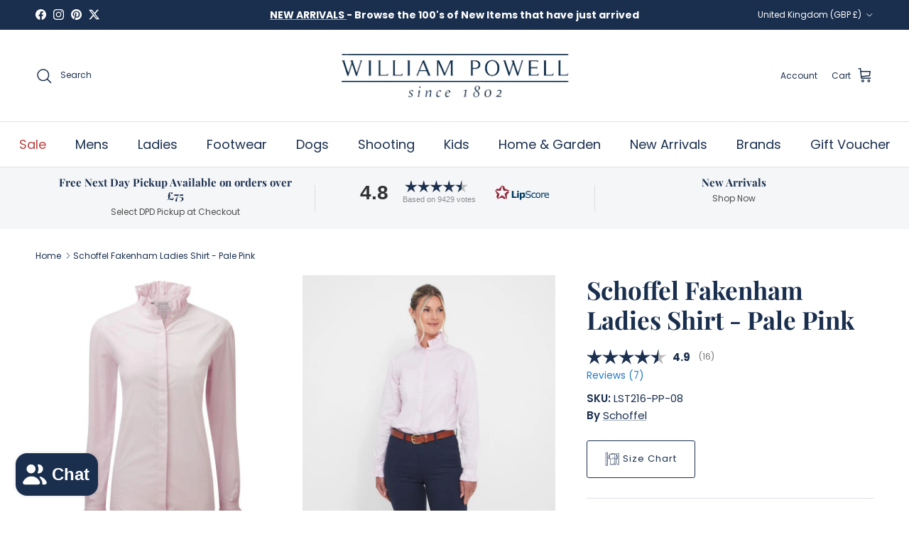

--- FILE ---
content_type: text/javascript; charset=utf-8
request_url: https://williampowell.com/products/schoffel-fakenham-ladies-shirt-pale-pink.js
body_size: 1023
content:
{"id":7536038379682,"title":"Schoffel Fakenham Ladies Shirt - Pale Pink","handle":"schoffel-fakenham-ladies-shirt-pale-pink","description":"\u003cp\u003eThe Schöffel Fakenham Ladies Shirt is just bursting with quality and character. The pie crust cuffs and collar, so beloved by Lady Diana, immediately catch the eye, complementing the shape offered by the shirt's elegant fit. Perfect for formal outings or in the field when matched with tweeds bearing specks of bright colours and maybe even a statement necklace. \u003c\/p\u003e\n\u003cp\u003e \u003c\/p\u003e\n\u003cul\u003e\n\u003cli\u003e\u003cstrong\u003e100% cotton poplin\u003c\/strong\u003e\u003c\/li\u003e\n\u003cli\u003e\u003cstrong\u003eSlim fit\u003c\/strong\u003e\u003c\/li\u003e\n\u003cli\u003e\u003cstrong\u003eRuns slightly large\u003c\/strong\u003e\u003c\/li\u003e\n\u003cli\u003e\u003cstrong\u003ePie crust collar and cuffs\u003c\/strong\u003e\u003c\/li\u003e\n\u003cli\u003e\u003cstrong\u003eButtoned cuff\u003c\/strong\u003e\u003c\/li\u003e\n\u003cli\u003e\u003cstrong\u003eSchöffel branded buttons\u003c\/strong\u003e\u003c\/li\u003e\n\u003cli\u003e\u003cstrong\u003eMachine washable\u003c\/strong\u003e\u003c\/li\u003e\n\u003c\/ul\u003e","published_at":"2022-06-30T09:27:52+01:00","created_at":"2022-06-09T10:24:22+01:00","vendor":"Schoffel","type":"Feminine Fit Shirt","tags":["AW22","Col_Pink","Discount Allowed","Ladies","Ladies Jumpers \u0026 Shirts Offers","Ladies|Ladieswear|Shirts","not-on-sale","out-of-stock","Schoffel Formal Shirt","SG-Schoffel Ladies Coats Tops \u0026 Fleeces","Shirt","supplier_Schoffel","VIP Event"],"price":9000,"price_min":9000,"price_max":9000,"available":false,"price_varies":false,"compare_at_price":null,"compare_at_price_min":0,"compare_at_price_max":0,"compare_at_price_varies":false,"variants":[{"id":42255945629858,"title":"8","option1":"8","option2":null,"option3":null,"sku":"LST216-PP-08","requires_shipping":true,"taxable":true,"featured_image":null,"available":false,"name":"Schoffel Fakenham Ladies Shirt - Pale Pink - 8","public_title":"8","options":["8"],"price":9000,"weight":0,"compare_at_price":null,"inventory_management":"shopify","barcode":"5055887587507","quantity_rule":{"min":1,"max":null,"increment":1},"quantity_price_breaks":[],"requires_selling_plan":false,"selling_plan_allocations":[]},{"id":42255945662626,"title":"10","option1":"10","option2":null,"option3":null,"sku":"LST216-PP-10","requires_shipping":true,"taxable":true,"featured_image":null,"available":false,"name":"Schoffel Fakenham Ladies Shirt - Pale Pink - 10","public_title":"10","options":["10"],"price":9000,"weight":0,"compare_at_price":null,"inventory_management":"shopify","barcode":"5055887587514","quantity_rule":{"min":1,"max":null,"increment":1},"quantity_price_breaks":[],"requires_selling_plan":false,"selling_plan_allocations":[]},{"id":42255945695394,"title":"12","option1":"12","option2":null,"option3":null,"sku":"LST216-PP-12","requires_shipping":true,"taxable":true,"featured_image":null,"available":false,"name":"Schoffel Fakenham Ladies Shirt - Pale Pink - 12","public_title":"12","options":["12"],"price":9000,"weight":0,"compare_at_price":null,"inventory_management":"shopify","barcode":"5055887587521","quantity_rule":{"min":1,"max":null,"increment":1},"quantity_price_breaks":[],"requires_selling_plan":false,"selling_plan_allocations":[]},{"id":42255945728162,"title":"14","option1":"14","option2":null,"option3":null,"sku":"LST216-PP-14","requires_shipping":true,"taxable":true,"featured_image":null,"available":false,"name":"Schoffel Fakenham Ladies Shirt - Pale Pink - 14","public_title":"14","options":["14"],"price":9000,"weight":0,"compare_at_price":null,"inventory_management":"shopify","barcode":"5055887587538","quantity_rule":{"min":1,"max":null,"increment":1},"quantity_price_breaks":[],"requires_selling_plan":false,"selling_plan_allocations":[]},{"id":42255945760930,"title":"16","option1":"16","option2":null,"option3":null,"sku":"LST216-PP-16","requires_shipping":true,"taxable":true,"featured_image":null,"available":false,"name":"Schoffel Fakenham Ladies Shirt - Pale Pink - 16","public_title":"16","options":["16"],"price":9000,"weight":0,"compare_at_price":null,"inventory_management":"shopify","barcode":"5055887587545","quantity_rule":{"min":1,"max":null,"increment":1},"quantity_price_breaks":[],"requires_selling_plan":false,"selling_plan_allocations":[]},{"id":42255945793698,"title":"18","option1":"18","option2":null,"option3":null,"sku":"LST216-PP-18","requires_shipping":true,"taxable":true,"featured_image":null,"available":false,"name":"Schoffel Fakenham Ladies Shirt - Pale Pink - 18","public_title":"18","options":["18"],"price":9000,"weight":0,"compare_at_price":null,"inventory_management":"shopify","barcode":"5055887587552","quantity_rule":{"min":1,"max":null,"increment":1},"quantity_price_breaks":[],"requires_selling_plan":false,"selling_plan_allocations":[]},{"id":42255945826466,"title":"20","option1":"20","option2":null,"option3":null,"sku":"LST216-PP-20","requires_shipping":true,"taxable":true,"featured_image":null,"available":false,"name":"Schoffel Fakenham Ladies Shirt - Pale Pink - 20","public_title":"20","options":["20"],"price":9000,"weight":0,"compare_at_price":null,"inventory_management":"shopify","barcode":"5055887587569","quantity_rule":{"min":1,"max":null,"increment":1},"quantity_price_breaks":[],"requires_selling_plan":false,"selling_plan_allocations":[]},{"id":42255945859234,"title":"22","option1":"22","option2":null,"option3":null,"sku":"LST216-PP-22","requires_shipping":true,"taxable":true,"featured_image":null,"available":false,"name":"Schoffel Fakenham Ladies Shirt - Pale Pink - 22","public_title":"22","options":["22"],"price":9000,"weight":0,"compare_at_price":null,"inventory_management":"shopify","barcode":"5055887587576","quantity_rule":{"min":1,"max":null,"increment":1},"quantity_price_breaks":[],"requires_selling_plan":false,"selling_plan_allocations":[]}],"images":["\/\/cdn.shopify.com\/s\/files\/1\/0598\/9761\/0402\/products\/schoffel-fakenham-ladies-shirt-pale-pink-william-powell.jpg?v=1657802747","\/\/cdn.shopify.com\/s\/files\/1\/0598\/9761\/0402\/products\/LST216-PP_1.jpg?v=1663778414","\/\/cdn.shopify.com\/s\/files\/1\/0598\/9761\/0402\/products\/LST216-PP_2.jpg?v=1663778414","\/\/cdn.shopify.com\/s\/files\/1\/0598\/9761\/0402\/products\/LST216-PP_3.jpg?v=1663778415","\/\/cdn.shopify.com\/s\/files\/1\/0598\/9761\/0402\/products\/LST216-PP_4.jpg?v=1663778414","\/\/cdn.shopify.com\/s\/files\/1\/0598\/9761\/0402\/products\/LST216-PP_5.jpg?v=1663778415"],"featured_image":"\/\/cdn.shopify.com\/s\/files\/1\/0598\/9761\/0402\/products\/schoffel-fakenham-ladies-shirt-pale-pink-william-powell.jpg?v=1657802747","options":[{"name":"Size","position":1,"values":["8","10","12","14","16","18","20","22"]}],"url":"\/products\/schoffel-fakenham-ladies-shirt-pale-pink","media":[{"alt":"Schoffel Fakenham Ladies Shirt - Pale Pink - William Powell","id":26211321741474,"position":1,"preview_image":{"aspect_ratio":1.0,"height":800,"width":800,"src":"https:\/\/cdn.shopify.com\/s\/files\/1\/0598\/9761\/0402\/products\/schoffel-fakenham-ladies-shirt-pale-pink-william-powell.jpg?v=1657802747"},"aspect_ratio":1.0,"height":800,"media_type":"image","src":"https:\/\/cdn.shopify.com\/s\/files\/1\/0598\/9761\/0402\/products\/schoffel-fakenham-ladies-shirt-pale-pink-william-powell.jpg?v=1657802747","width":800},{"alt":null,"id":26696314912930,"position":2,"preview_image":{"aspect_ratio":1.0,"height":800,"width":800,"src":"https:\/\/cdn.shopify.com\/s\/files\/1\/0598\/9761\/0402\/products\/LST216-PP_1.jpg?v=1663778414"},"aspect_ratio":1.0,"height":800,"media_type":"image","src":"https:\/\/cdn.shopify.com\/s\/files\/1\/0598\/9761\/0402\/products\/LST216-PP_1.jpg?v=1663778414","width":800},{"alt":null,"id":26696314945698,"position":3,"preview_image":{"aspect_ratio":1.0,"height":800,"width":800,"src":"https:\/\/cdn.shopify.com\/s\/files\/1\/0598\/9761\/0402\/products\/LST216-PP_2.jpg?v=1663778414"},"aspect_ratio":1.0,"height":800,"media_type":"image","src":"https:\/\/cdn.shopify.com\/s\/files\/1\/0598\/9761\/0402\/products\/LST216-PP_2.jpg?v=1663778414","width":800},{"alt":null,"id":26696315011234,"position":4,"preview_image":{"aspect_ratio":1.0,"height":800,"width":800,"src":"https:\/\/cdn.shopify.com\/s\/files\/1\/0598\/9761\/0402\/products\/LST216-PP_3.jpg?v=1663778415"},"aspect_ratio":1.0,"height":800,"media_type":"image","src":"https:\/\/cdn.shopify.com\/s\/files\/1\/0598\/9761\/0402\/products\/LST216-PP_3.jpg?v=1663778415","width":800},{"alt":null,"id":26696315044002,"position":5,"preview_image":{"aspect_ratio":1.0,"height":800,"width":800,"src":"https:\/\/cdn.shopify.com\/s\/files\/1\/0598\/9761\/0402\/products\/LST216-PP_4.jpg?v=1663778414"},"aspect_ratio":1.0,"height":800,"media_type":"image","src":"https:\/\/cdn.shopify.com\/s\/files\/1\/0598\/9761\/0402\/products\/LST216-PP_4.jpg?v=1663778414","width":800},{"alt":null,"id":26696315076770,"position":6,"preview_image":{"aspect_ratio":1.0,"height":800,"width":800,"src":"https:\/\/cdn.shopify.com\/s\/files\/1\/0598\/9761\/0402\/products\/LST216-PP_5.jpg?v=1663778415"},"aspect_ratio":1.0,"height":800,"media_type":"image","src":"https:\/\/cdn.shopify.com\/s\/files\/1\/0598\/9761\/0402\/products\/LST216-PP_5.jpg?v=1663778415","width":800}],"requires_selling_plan":false,"selling_plan_groups":[]}

--- FILE ---
content_type: text/javascript; charset=utf-8
request_url: https://williampowell.com/products/schoffel-fakenham-ladies-shirt-pale-pink.js
body_size: 556
content:
{"id":7536038379682,"title":"Schoffel Fakenham Ladies Shirt - Pale Pink","handle":"schoffel-fakenham-ladies-shirt-pale-pink","description":"\u003cp\u003eThe Schöffel Fakenham Ladies Shirt is just bursting with quality and character. The pie crust cuffs and collar, so beloved by Lady Diana, immediately catch the eye, complementing the shape offered by the shirt's elegant fit. Perfect for formal outings or in the field when matched with tweeds bearing specks of bright colours and maybe even a statement necklace. \u003c\/p\u003e\n\u003cp\u003e \u003c\/p\u003e\n\u003cul\u003e\n\u003cli\u003e\u003cstrong\u003e100% cotton poplin\u003c\/strong\u003e\u003c\/li\u003e\n\u003cli\u003e\u003cstrong\u003eSlim fit\u003c\/strong\u003e\u003c\/li\u003e\n\u003cli\u003e\u003cstrong\u003eRuns slightly large\u003c\/strong\u003e\u003c\/li\u003e\n\u003cli\u003e\u003cstrong\u003ePie crust collar and cuffs\u003c\/strong\u003e\u003c\/li\u003e\n\u003cli\u003e\u003cstrong\u003eButtoned cuff\u003c\/strong\u003e\u003c\/li\u003e\n\u003cli\u003e\u003cstrong\u003eSchöffel branded buttons\u003c\/strong\u003e\u003c\/li\u003e\n\u003cli\u003e\u003cstrong\u003eMachine washable\u003c\/strong\u003e\u003c\/li\u003e\n\u003c\/ul\u003e","published_at":"2022-06-30T09:27:52+01:00","created_at":"2022-06-09T10:24:22+01:00","vendor":"Schoffel","type":"Feminine Fit Shirt","tags":["AW22","Col_Pink","Discount Allowed","Ladies","Ladies Jumpers \u0026 Shirts Offers","Ladies|Ladieswear|Shirts","not-on-sale","out-of-stock","Schoffel Formal Shirt","SG-Schoffel Ladies Coats Tops \u0026 Fleeces","Shirt","supplier_Schoffel","VIP Event"],"price":9000,"price_min":9000,"price_max":9000,"available":false,"price_varies":false,"compare_at_price":null,"compare_at_price_min":0,"compare_at_price_max":0,"compare_at_price_varies":false,"variants":[{"id":42255945629858,"title":"8","option1":"8","option2":null,"option3":null,"sku":"LST216-PP-08","requires_shipping":true,"taxable":true,"featured_image":null,"available":false,"name":"Schoffel Fakenham Ladies Shirt - Pale Pink - 8","public_title":"8","options":["8"],"price":9000,"weight":0,"compare_at_price":null,"inventory_management":"shopify","barcode":"5055887587507","quantity_rule":{"min":1,"max":null,"increment":1},"quantity_price_breaks":[],"requires_selling_plan":false,"selling_plan_allocations":[]},{"id":42255945662626,"title":"10","option1":"10","option2":null,"option3":null,"sku":"LST216-PP-10","requires_shipping":true,"taxable":true,"featured_image":null,"available":false,"name":"Schoffel Fakenham Ladies Shirt - Pale Pink - 10","public_title":"10","options":["10"],"price":9000,"weight":0,"compare_at_price":null,"inventory_management":"shopify","barcode":"5055887587514","quantity_rule":{"min":1,"max":null,"increment":1},"quantity_price_breaks":[],"requires_selling_plan":false,"selling_plan_allocations":[]},{"id":42255945695394,"title":"12","option1":"12","option2":null,"option3":null,"sku":"LST216-PP-12","requires_shipping":true,"taxable":true,"featured_image":null,"available":false,"name":"Schoffel Fakenham Ladies Shirt - Pale Pink - 12","public_title":"12","options":["12"],"price":9000,"weight":0,"compare_at_price":null,"inventory_management":"shopify","barcode":"5055887587521","quantity_rule":{"min":1,"max":null,"increment":1},"quantity_price_breaks":[],"requires_selling_plan":false,"selling_plan_allocations":[]},{"id":42255945728162,"title":"14","option1":"14","option2":null,"option3":null,"sku":"LST216-PP-14","requires_shipping":true,"taxable":true,"featured_image":null,"available":false,"name":"Schoffel Fakenham Ladies Shirt - Pale Pink - 14","public_title":"14","options":["14"],"price":9000,"weight":0,"compare_at_price":null,"inventory_management":"shopify","barcode":"5055887587538","quantity_rule":{"min":1,"max":null,"increment":1},"quantity_price_breaks":[],"requires_selling_plan":false,"selling_plan_allocations":[]},{"id":42255945760930,"title":"16","option1":"16","option2":null,"option3":null,"sku":"LST216-PP-16","requires_shipping":true,"taxable":true,"featured_image":null,"available":false,"name":"Schoffel Fakenham Ladies Shirt - Pale Pink - 16","public_title":"16","options":["16"],"price":9000,"weight":0,"compare_at_price":null,"inventory_management":"shopify","barcode":"5055887587545","quantity_rule":{"min":1,"max":null,"increment":1},"quantity_price_breaks":[],"requires_selling_plan":false,"selling_plan_allocations":[]},{"id":42255945793698,"title":"18","option1":"18","option2":null,"option3":null,"sku":"LST216-PP-18","requires_shipping":true,"taxable":true,"featured_image":null,"available":false,"name":"Schoffel Fakenham Ladies Shirt - Pale Pink - 18","public_title":"18","options":["18"],"price":9000,"weight":0,"compare_at_price":null,"inventory_management":"shopify","barcode":"5055887587552","quantity_rule":{"min":1,"max":null,"increment":1},"quantity_price_breaks":[],"requires_selling_plan":false,"selling_plan_allocations":[]},{"id":42255945826466,"title":"20","option1":"20","option2":null,"option3":null,"sku":"LST216-PP-20","requires_shipping":true,"taxable":true,"featured_image":null,"available":false,"name":"Schoffel Fakenham Ladies Shirt - Pale Pink - 20","public_title":"20","options":["20"],"price":9000,"weight":0,"compare_at_price":null,"inventory_management":"shopify","barcode":"5055887587569","quantity_rule":{"min":1,"max":null,"increment":1},"quantity_price_breaks":[],"requires_selling_plan":false,"selling_plan_allocations":[]},{"id":42255945859234,"title":"22","option1":"22","option2":null,"option3":null,"sku":"LST216-PP-22","requires_shipping":true,"taxable":true,"featured_image":null,"available":false,"name":"Schoffel Fakenham Ladies Shirt - Pale Pink - 22","public_title":"22","options":["22"],"price":9000,"weight":0,"compare_at_price":null,"inventory_management":"shopify","barcode":"5055887587576","quantity_rule":{"min":1,"max":null,"increment":1},"quantity_price_breaks":[],"requires_selling_plan":false,"selling_plan_allocations":[]}],"images":["\/\/cdn.shopify.com\/s\/files\/1\/0598\/9761\/0402\/products\/schoffel-fakenham-ladies-shirt-pale-pink-william-powell.jpg?v=1657802747","\/\/cdn.shopify.com\/s\/files\/1\/0598\/9761\/0402\/products\/LST216-PP_1.jpg?v=1663778414","\/\/cdn.shopify.com\/s\/files\/1\/0598\/9761\/0402\/products\/LST216-PP_2.jpg?v=1663778414","\/\/cdn.shopify.com\/s\/files\/1\/0598\/9761\/0402\/products\/LST216-PP_3.jpg?v=1663778415","\/\/cdn.shopify.com\/s\/files\/1\/0598\/9761\/0402\/products\/LST216-PP_4.jpg?v=1663778414","\/\/cdn.shopify.com\/s\/files\/1\/0598\/9761\/0402\/products\/LST216-PP_5.jpg?v=1663778415"],"featured_image":"\/\/cdn.shopify.com\/s\/files\/1\/0598\/9761\/0402\/products\/schoffel-fakenham-ladies-shirt-pale-pink-william-powell.jpg?v=1657802747","options":[{"name":"Size","position":1,"values":["8","10","12","14","16","18","20","22"]}],"url":"\/products\/schoffel-fakenham-ladies-shirt-pale-pink","media":[{"alt":"Schoffel Fakenham Ladies Shirt - Pale Pink - William Powell","id":26211321741474,"position":1,"preview_image":{"aspect_ratio":1.0,"height":800,"width":800,"src":"https:\/\/cdn.shopify.com\/s\/files\/1\/0598\/9761\/0402\/products\/schoffel-fakenham-ladies-shirt-pale-pink-william-powell.jpg?v=1657802747"},"aspect_ratio":1.0,"height":800,"media_type":"image","src":"https:\/\/cdn.shopify.com\/s\/files\/1\/0598\/9761\/0402\/products\/schoffel-fakenham-ladies-shirt-pale-pink-william-powell.jpg?v=1657802747","width":800},{"alt":null,"id":26696314912930,"position":2,"preview_image":{"aspect_ratio":1.0,"height":800,"width":800,"src":"https:\/\/cdn.shopify.com\/s\/files\/1\/0598\/9761\/0402\/products\/LST216-PP_1.jpg?v=1663778414"},"aspect_ratio":1.0,"height":800,"media_type":"image","src":"https:\/\/cdn.shopify.com\/s\/files\/1\/0598\/9761\/0402\/products\/LST216-PP_1.jpg?v=1663778414","width":800},{"alt":null,"id":26696314945698,"position":3,"preview_image":{"aspect_ratio":1.0,"height":800,"width":800,"src":"https:\/\/cdn.shopify.com\/s\/files\/1\/0598\/9761\/0402\/products\/LST216-PP_2.jpg?v=1663778414"},"aspect_ratio":1.0,"height":800,"media_type":"image","src":"https:\/\/cdn.shopify.com\/s\/files\/1\/0598\/9761\/0402\/products\/LST216-PP_2.jpg?v=1663778414","width":800},{"alt":null,"id":26696315011234,"position":4,"preview_image":{"aspect_ratio":1.0,"height":800,"width":800,"src":"https:\/\/cdn.shopify.com\/s\/files\/1\/0598\/9761\/0402\/products\/LST216-PP_3.jpg?v=1663778415"},"aspect_ratio":1.0,"height":800,"media_type":"image","src":"https:\/\/cdn.shopify.com\/s\/files\/1\/0598\/9761\/0402\/products\/LST216-PP_3.jpg?v=1663778415","width":800},{"alt":null,"id":26696315044002,"position":5,"preview_image":{"aspect_ratio":1.0,"height":800,"width":800,"src":"https:\/\/cdn.shopify.com\/s\/files\/1\/0598\/9761\/0402\/products\/LST216-PP_4.jpg?v=1663778414"},"aspect_ratio":1.0,"height":800,"media_type":"image","src":"https:\/\/cdn.shopify.com\/s\/files\/1\/0598\/9761\/0402\/products\/LST216-PP_4.jpg?v=1663778414","width":800},{"alt":null,"id":26696315076770,"position":6,"preview_image":{"aspect_ratio":1.0,"height":800,"width":800,"src":"https:\/\/cdn.shopify.com\/s\/files\/1\/0598\/9761\/0402\/products\/LST216-PP_5.jpg?v=1663778415"},"aspect_ratio":1.0,"height":800,"media_type":"image","src":"https:\/\/cdn.shopify.com\/s\/files\/1\/0598\/9761\/0402\/products\/LST216-PP_5.jpg?v=1663778415","width":800}],"requires_selling_plan":false,"selling_plan_groups":[]}